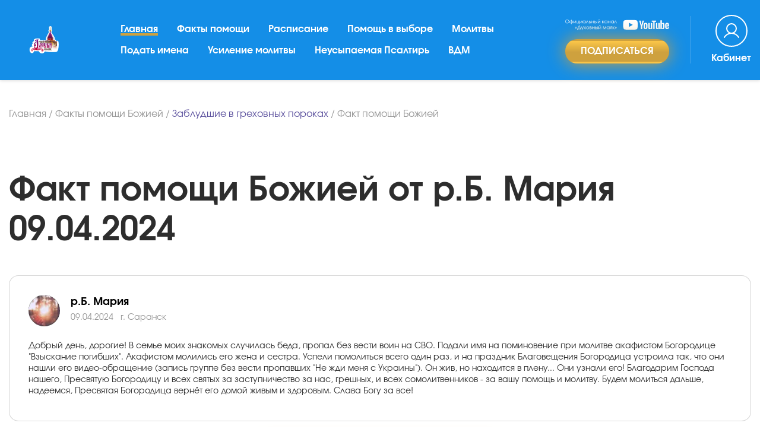

--- FILE ---
content_type: image/svg+xml
request_url: https://xn-----6kccgjprhvgexdfbo2bm5kof.xn--p1ai/theme/images/user-mob.svg
body_size: 343
content:
<svg width="32" height="32" viewBox="0 0 32 32" fill="none" xmlns="http://www.w3.org/2000/svg">
<path d="M16 20C20.4183 20 24 16.4183 24 12C24 7.58172 20.4183 4 16 4C11.5817 4 8 7.58172 8 12C8 16.4183 11.5817 20 16 20Z" stroke="white" stroke-width="2" stroke-miterlimit="10"/>
<path d="M3.875 27C5.10367 24.8714 6.87104 23.1038 8.99944 21.8748C11.1278 20.6459 13.5423 19.9989 16 19.9989C18.4577 19.9989 20.8722 20.6459 23.0006 21.8748C25.129 23.1038 26.8963 24.8714 28.125 27" stroke="white" stroke-width="2" stroke-linecap="round" stroke-linejoin="round"/>
</svg>


--- FILE ---
content_type: application/javascript; charset=utf-8
request_url: https://xn-----6kccgjprhvgexdfbo2bm5kof.xn--p1ai/theme/js/cropper-image.js
body_size: 1321
content:
$(function() {
    $('#cropImage-modal').on('shown.bs.modal', function () {
        var $image = $('#imageKadr'),
            height = $image.height() + 4;

        $('.preview').css({
            width: '100%',
            overflow: 'hidden',
            height: height,
            maxWidth: $image.width(),
            maxHeight: height
        });

        $image.cropper({
            preview: '.preview',
            aspectRatio: 1,
            movable: false,
            zoomable: false,
            rotatable: false,
            scalable: false,
            guides: false,
            ready: function (e) {
                $(this).cropper('setData', {
                    height: 467,
                    rotate: 0,
                    scaleX: 1,
                    scaleY: 1,
                    width: 573,
                    x: 469,
                    y: 19
                });
            }
        });
        $('#witnesFact-modal').css("visibility", "hidden");
    }).on('hidden.bs.modal', function () {
        $('#witnesFact-modal').css("visibility", "visible");
        $('#imageKadr').cropper('destroy');
    });


	
	$("#FileInput").on("change", function(e){
		var files = e.target.files,
		filesLength = files.length;
		for (var i = 0; i < filesLength; i++) 
		{
			var f = files[i]
			var fileReader = new FileReader();
			fname = f.name;
			fileReader.onload = (function(e) 
			{
				var file = e.target;
				$("#imageKadr").attr('src',e.target.result);
				$(".change-info").html( '<div class="file-info"> <span>Загружен: ' + fname + '</span></div> <div class="delete-img"><a href="" class="remove">Удалить</a></div> <input type="hidden" name="adata" value="' + e.target.result + '">' );

			});
			fileReader.readAsDataURL(f);
			$('#cropImage-modal').modal('show');
		}
	});
	$(".remove").click(function()
	{
		$(".change-info").html( '' );
		$("#imgAddFakt").attr('src','/theme/images/iupload.png');
		$("#FileInpu").val("");
		return false;
	});

    function getRoundedCanvas(sourceCanvas) {
        var canvas = document.createElement('canvas');
        var context = canvas.getContext('2d');
        var width = sourceCanvas.width;
        var height = sourceCanvas.height;

        canvas.width = width;
        canvas.height = height;
        context.imageSmoothingEnabled = true;
        context.drawImage(sourceCanvas, 0, 0, width, height);
        context.globalCompositeOperation = 'destination-in';
        context.beginPath();
        context.arc(width / 2, height / 2, Math.min(width, height) / 2, 0, 2 * Math.PI, true);
        context.fill();
        return canvas;
    }

    $("#cropImageFormId").submit(function() {
        var croppedCanvas;
        var roundedCanvas;
        var roundedImage;

        croppedCanvas = $('#imageKadr').data('cropper').getCroppedCanvas();
        roundedCanvas = getRoundedCanvas(croppedCanvas);

        roundedImage = document.createElement('img');
        roundedImage.src = roundedCanvas.toDataURL();
        $('#imgAddFakt').attr('src', roundedImage.src);
        $('#cropImage-modal').modal('hide');
		$("#avatarData").val(roundedImage.src);
		return false;
    });
});